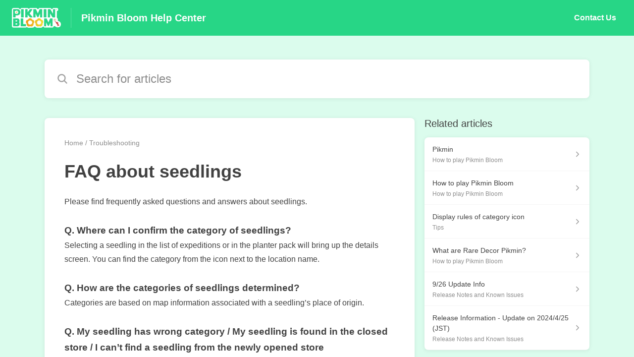

--- FILE ---
content_type: text/html;charset=utf-8
request_url: https://niantic.helpshift.com/hc/en/23-pikmin-bloom/faq/3343-faq-about-seedlings/?p=web&s=others&f=availability-by-country-region
body_size: 9172
content:
<!DOCTYPE html>
<html lang=en>

<head>
  <title>FAQ about seedlings — Pikmin Bloom Help Center</title>
<meta name="description" content="Please find frequently asked questions and answers about seedlings. Q. Where can I confirm the category of seedlings? Selecting a seedling in">
<meta name="robots" content="index, follow">
<meta http-equiv="content-type" content="text/html; charset=utf-8" />
<meta name="viewport" content="width=device-width, initial-scale=1, maximum-scale=1">

<link rel="icon" href="https://d2duuy9yo5pldo.cloudfront.net/dashboard-resources/niantic/32/ad65d51a-dfed-4191-8082-81fd8a10202f.webp">
<style>

    
    :root {
    --error-color: #e94b4b;
    --header-bg-color: #27d686;
    --header-text-color: #ffffff;
    --header-text-color-25-opacity: #ffffff40;
    --footer-bg-color: #27d686;
    --footer-text-color: #ffffff;
    --footer-text-color-10-opacity: #ffffff1A;
    --footer-text-color-40-opacity: #ffffff66;
    --footer-text-color-60-opacity: #ffffff99;
    --primary-text-color: #414141;
    --primary-text-color-5-opacity: #4141410D;
    --primary-text-color-10-opacity: #4141411A;
    --primary-text-color-20-opacity: #41414133;
    --primary-text-color-50-opacity: #41414180;
    --primary-text-color-60-opacity: #41414199;
    --primary-text-color-80-opacity: #414141CC;
    --secondary-text-color: #8d8d8d;
    --accent-color: #27d686;
    --accent-color-75-opacity: #27d686bf;
    --action-color: #00a882;
    --action-color-5-opacity: #00a8820D;
    --action-color-20-opacity: #00a88233;
    --action-color-80-opacity: #00a882CC;
    --primary-bg-color: #dbfced;
    --content-bg-color: #ffffff;
    --content-bg-color-85-opacity: #ffffffD9;
    --content-bg-color-50-opacity: #ffffff80;
    --secondary-bg-color: #ffffff;
    --greeting-text-color: #ffffff;
    --banner-image-size-desktop: 540px;
    --banner-image-size-mobile-portrait: 296px;
    --banner-image-size-mobile-landscape: 188px;
    --greeting-text-font-size-desktop: 48px;
    --greeting-text-font-size-mobile: 24px;
    
    --cover-background: url(https://d2duuy9yo5pldo.cloudfront.net/dashboard-resources/niantic/68507efa-9d02-4376-a637-6f6b8176fb91.jpg);
    --cover-background-gradient: 
        linear-gradient(180deg, rgba(0, 0, 0, 0) 0%, rgba(0, 0, 0, 0.17) 100%),
      ;
    --cover-bg-desktop: url(https://d2duuy9yo5pldo.cloudfront.net/dashboard-resources/niantic/68507efa-9d02-4376-a637-6f6b8176fb91.jpg);
    --cover-bg-portrait: url(https://d2duuy9yo5pldo.cloudfront.net/dashboard-resources/niantic/68507efa-9d02-4376-a637-6f6b8176fb91.jpg);
    --cover-bg-landscape: url(https://d2duuy9yo5pldo.cloudfront.net/dashboard-resources/niantic/68507efa-9d02-4376-a637-6f6b8176fb91.jpg);
  }

  
</style>


  <!-- This files parse CSS entry files for webpack & insert as style tag -->


  <link href="https://d2duuy9yo5pldo.cloudfront.net/hc-themes/theme2/latest/static/style.4190f2c9807a6850512f.css" rel="stylesheet">

</head>

<body class="" data-qa="faq-page">
  
  <div data-is-enabled=false data-policy-version=1
    class="cookie-notif-banner js-cookie-notif-banner hide-cookie-banner">
    <div class="cookie-notif-banner__content">
      <div class="cookie-notif-banner__content-text" dir="">
        <span>
          This website uses only the necessary cookies required for the site&#x27;s proper functioning. By using the website, you consent to all cookies in accordance with the cookie policy. To know more, refer Cookie Policy.
          <a href="https://support.helpshift.com/hc/en/13-helpshift-technical-support/faq/717-cookies-used-by-helpshift/" class="cookie-notif-banner__content-policy-link js-cookie-notif-banner-link"
            target="_blank">
            <svg
  width="22"
  height="22"
  class="cookie-notif-banner__content-link-icon"
  viewBox="0 0 22 22"
  fill="none"
  xmlns="http://www.w3.org/2000/svg"
>
  <path
    d="M16.5 11.9167V17.4167C16.5 17.9029 16.3068 18.3692 15.963 18.713C15.6192 19.0568 15.1529 19.25 14.6667 19.25H4.58333C4.0971 19.25 3.63079 19.0568 3.28697 18.713C2.94315 18.3692 2.75 17.9029 2.75 17.4167V7.33333C2.75 6.8471 2.94315 6.38079 3.28697 6.03697C3.63079 5.69315 4.0971 5.5 4.58333 5.5H10.0833"
    stroke="#4640B9"
    stroke-width="2"
    stroke-linecap="round"
    stroke-linejoin="round"
  />
  <path
    d="M13.75 2.75H19.25V8.25"
    stroke="#4640B9"
    stroke-width="2"
    stroke-linecap="round"
    stroke-linejoin="round"
  />
  <path
    d="M9.16663 12.8333L19.25 2.75"
    stroke="#4640B9"
    stroke-width="2"
    stroke-linecap="round"
    stroke-linejoin="round"
  />
</svg>
          </a>
        </span>
      </div>
      <div class="cookie-notif-banner__content-cta">
        <hc-button label="Understood" class="js-cookie-notif-banner-cta"
          is-rtl=""></hc-button>
      </div>
    </div>
  </div>

  
  <div class="skip-to-content">
    <hc-button label="Skip To Content" class="js-skip-to-content-cta"></hc-button>
  </div>

  <template
  class="js-hc-template"
  data-domain="niantic"
  data-lang="en"
  data-pagesource="faq"
  data-appid="niantic_app_20191018003855906-90e74c8b4bfbc25"
  data-platformid="niantic_platform_20180726175230075-13b9ec875546270"
  data-hcmode="hc"
  data-faqfilter=""></template>


  <template class="js-web-template"></template>

  
  

<header class="header-section js-web-header " >
  <div class="header-left-container">
    <div class="brand-logo">
      <a class="company-link js-company-link" rel="noreferrer" target="_blank" 
        href=http://nianticlabs.com/support>
        
          <img src="https://d2duuy9yo5pldo.cloudfront.net/dashboard-resources/niantic/320/ad65d51a-dfed-4191-8082-81fd8a10202f.webp"
            class="header-brand-logo js-header-brand-logo js-optimized-img"
            data-fallback-src="https://d2duuy9yo5pldo.cloudfront.net/dashboard-resources/niantic/ad65d51a-dfed-4191-8082-81fd8a10202f.webp" data-loaded-from="original" alt="Pikmin Bloom Help Center"/>
        
      </a>
    </div>
    <a aria-label="Pikmin Bloom Help Center - Link to Help Centre homepage" class="header-brand-name js-header-brand-name" 
      href="/hc/en/23-pikmin-bloom/?p&#x3D;web&amp;s&#x3D;others&amp;f&#x3D;availability-by-country-region">Pikmin Bloom Help Center</a>
  </div>
  
    <div class="header-right-container">
      <div class="header-icons">
        <a id="js-header-icons" class="header-icon-btn" role="button">
          <svg xmlns='http://www.w3.org/2000/svg' class="js-menu-icon header-icon" viewBox='0 0 512 512'>
  <path fill='none' stroke='currentColor' stroke-linecap='round' stroke-miterlimit='10' stroke-width='48'
    d='M88 152h336M88 256h336M88 360h336' />
</svg>

          <svg xmlns='http://www.w3.org/2000/svg' class="js-close-icon header-icon hide-header-menu" viewBox='0 0 512 512'>
  <path
    d='M289.94 256l95-95A24 24 0 00351 127l-95 95-95-95a24 24 0 00-34 34l95 95-95 95a24 24 0 1034 34l95-95 95 95a24 24 0 0034-34z' />
</svg>

        </a>
      </div>
      <div class="custom-links js-custom-links hide-custom-links ">
        
          <a class="custom-link" rel="noreferrer nofollow" target="_blank"  href=https://niantic.helpshift.com/hc/en/23-pikmin-bloom/contact-us/>
            Contact Us
          </a>
        
      </div>
    </div>
  
</header>


  
  
    
    
      <div class="dropdown-header js-dropdown-header
      hide-dropdown-header
      " >
        <div class="dropdown-header-container">
          
            
            <div class="dropdown-header-left-container">
              
                
                
                  
                    <static-dropdown class="hc-static-dropdown--language-dropdown language-dropdown" type="widget" is-rtl="false"
                    modal-title="Choose a language" placeholder="Search" width="240px">
     <script type="application/json">
          [{"id":"en","title":"English","selected":true,"url":"/hc/en/23-pikmin-bloom/faq/3343-faq-about-seedlings/?p=web&s=others&f=availability-by-country-region"},{"id":"ja","title":"日本語","selected":false,"url":"/hc/ja/23-pikmin-bloom/faq/3343-faq-about-seedlings/?p=web&s=others&f=availability-by-country-region"},{"id":"ko","title":"한국어","selected":false,"url":"/hc/ko/23-pikmin-bloom/faq/3343-faq-about-seedlings/?p=web&s=others&f=availability-by-country-region"},{"id":"de","title":"Deutsch","selected":false,"url":"/hc/de/23-pikmin-bloom/faq/3343-faq-about-seedlings/?p=web&s=others&f=availability-by-country-region"},{"id":"it","title":"Italiano","selected":false,"url":"/hc/it/23-pikmin-bloom/faq/3343-faq-about-seedlings/?p=web&s=others&f=availability-by-country-region"},{"id":"fr","title":"Français","selected":false,"url":"/hc/fr/23-pikmin-bloom/faq/3343-faq-about-seedlings/?p=web&s=others&f=availability-by-country-region"},{"id":"es","title":"Español (Spanish)","selected":false,"url":"/hc/es/23-pikmin-bloom/faq/3343-faq-about-seedlings/?p=web&s=others&f=availability-by-country-region"},{"id":"zh-hant","title":"繁體中文","selected":false,"url":"/hc/zh-hant/23-pikmin-bloom/faq/3343-faq-about-seedlings/?p=web&s=others&f=availability-by-country-region"},{"id":"pt","title":"Português","selected":false,"url":"/hc/pt/23-pikmin-bloom/faq/3343-faq-about-seedlings/?p=web&s=others&f=availability-by-country-region"},{"id":"pt-br","title":"Português do Brasil","selected":false,"url":"/hc/pt-br/23-pikmin-bloom/faq/3343-faq-about-seedlings/?p=web&s=others&f=availability-by-country-region"}]
     </script>
   </static-dropdown>
                  
                
              
            </div>
          
        </div>
      </div>
    
  

  <div class="content-wrapper faq-content-wrapper js-content-wrapper
    
    "
    tabindex="-1"
  >
    
      <div class="faq-page-cover faq-page-cover--without-header">
        <div class="faq-search js-faq-search">
          <hc-search class="search-box js-hc-search js-hc-search-in-page-title">
     <script type="application/json">
       {"platform_type":"web","show_search_icon":false,"show_contact_us_button":false,"is_preview":false,"hc_mode":"hc","app_id":"niantic_app_20191018003855906-90e74c8b4bfbc25","app_slug":"pikmin-bloom","disable_helpshift_branding":true,"search_url":"/hc/en/23-pikmin-bloom/search/","lang":"en","is_sdkx":false,"is_rtl":false,"query_string":"?p=web&s=others&f=availability-by-country-region","is_widget":false,"contact_us_visibility_config":"never","translations":{"no_results_text":"Sorry, but we couldn’t find anything.","more_help_text":"Need more help?","chat_with_us":"Chat with us","cancel_search_text":"Cancel","all_results_text":"Show all results","popular_articles_title":"Popular articles","recent_search_text":"Recent Searches","search_placeholder":"Search for articles","clear_search_text":"Clear search","search_results_text":"Search results for \"%1$s\""}}
     </script>
   </hs-search>
        </div>
      </div>
    
    <div class="faq-announcement-section"><div class="js-announcement-section  ">
  <hc-announcement class="hc-announcement-section" is-rtl="null">
      <script type="application/json">
        null
      </script>
    </hc-announcement>
</div>
</div>
    <main class="article-page " >
      <div
        class="faq-details js-faq-details"
        
        data-faqid=niantic_faq_20220328021906790-055771f4ae457c9
        data-appid="niantic_app_20191018003855906-90e74c8b4bfbc25"
        data-table-of-contents-title="Table of Contents"
        data-table-of-contents-hide-text="hide"
      >
        <div class="faq-cover js-faq-load " data-faqid=niantic_faq_20220328021906790-055771f4ae457c9 data-faqpid="3343"
          data-faqentitle="FAQ about seedlings" data-cifs="{}">
          
            <nav aria-label="Breadcrumb" class="faq-breadcrumb">
              <ol class="faq-breadcrumb-list">
                
                  <li class="faq-breadcrumb-item">
                    <a class="link faq-breadcrumb-link" href=/hc/en/23-pikmin-bloom/?p&#x3D;web&amp;s&#x3D;others&amp;f&#x3D;availability-by-country-region>Home</a>
                  </li>
                
                <li class="faq-breadcrumb-item">
                  <a class="link faq-breadcrumb-link" href=/hc/en/23-pikmin-bloom/section/258-troubleshooting/?p&#x3D;web&amp;s&#x3D;others&amp;f&#x3D;availability-by-country-region>
                    Troubleshooting
                  </a>
                </li>
              </ol>
            </nav>
          
          <h2 class="faq-title">FAQ about seedlings</h2>
        </div>
        <div class="faq-last-update js-faq-last-update ">Last Updated: 462d</div>
        <div class="faq-article js-faq-article">
          <div class="article-body js-faq-details-article-body">
            <div class="faq-body js-faq-body">
              <div>Please find frequently asked questions and answers about seedlings.</div><div><br></div><h3>Q. Where can I confirm the category of seedlings?</h3><div>Selecting a seedling in the list of expeditions or in the planter pack will bring up the details screen. You can find the category from the icon next to the location name.</div><div><br></div><h3>Q. How are the categories of seedlings determined?</h3><div>Categories are based on map information associated with a seedling’s place of origin. </div><div><br></div><h3>Q. My seedling has wrong category / My seedling is found in the closed store / I can’t find a seedling from the newly opened store</h3><div>Map information used for categories may not always be up-to-date. We appreciate your understanding.</div><div><br></div><h3>Q. I could not find any seedlings from the location I visited. Why?</h3><div>Seedlings are sometimes found around the place where you walked. Please note that you may not always find them in the places you go.</div><div><br></div><h3>Q. Seedlings in planter packs no longer reflect the number of steps.</h3><div>There is an upper limit (50,000 steps/day) on the number of steps reflected in the planter pack seedlings. Once the limit is exceeded, the number of steps will not be reflected until the next day.</div><div><br></div><h3><b>Q. I can't find the seedlings.</b></h3><p>To find seedlings, you will need to walk in many different places. Please also note the following.</p><ul><li>Seedlings are not always found immediately in the area where you have walked, but sometimes found after a while.</li><li>Seedlings may not be found if the number of steps taken in a day is small.</li><li>Seedlings are a little harder to find in places where the seedlings or pikmin you currently possess have been found once, and a little easier to find in places where no seedlings or pikmin have yet been found.</li></ul><p>If you cannot find seedlings at all, please refer to the following support article to make sure that location information is always enabled.</p><div>(iOS) </div><div><a href="https://niantic.helpshift.com/hc/en/23-pikmin-bloom/faq/2861-my-steps-aren-t-being-counted-correctly-ios/" target="_blank" rel="nofollow">https://niantic.helpshift.com/hc/en/23-pikmin-bloom/faq/2861-my-steps-aren-t-being-counted-correctly-ios/</a></div><div><br></div><div>(Android)</div><div><a href="https://niantic.helpshift.com/hc/en/23-pikmin-bloom/faq/2862-my-steps-aren-t-being-counted-correctly-android/" target="_blank" rel="nofollow">https://niantic.helpshift.com/hc/en/23-pikmin-bloom/faq/2862-my-steps-aren-t-being-counted-correctly-android/</a></div><div><br></div><h3>Q. I can't find any seedlings in the weather category.</h3><p>Seedlings in the weather category are only found under certain weather conditions, from locations where seedlings in the “Roadside" category are usually found.</p><p>The weather information used in Pikmin Bloom may differ from the actual weather or may not be provided in some locations. Thank you for your understanding in advance.</p>
            </div>
            


          </div>
          <div class="faq-feedback js-faq-feedback">
            <faq-feedback faq-id="niantic_faq_20220328021906790-055771f4ae457c9"
                 lang="en">
    <script type="application/json">
          {"contact_us":"Contact us","feedback_thank_you":"Thank you for your feedback.","chat_with_us":"Chat with us","show_contact_us_button":false,"positive_feedback":"Yes","is_preview":false,"feedback_question":"Was this article helpful?","is_sdkx":false,"feedback_no":"Thank you for your feedback. Please contact us if you still need help.","is_rtl":false,"contact_us_url":"/hc/en/23-pikmin-bloom/contact-us/?p=web&s=others&f=availability-by-country-region","is_widget":false,"contact_us_visibility_config":"never","negative_feedback":"No"}
       </script>
   </faq-feedback>
          </div>
        </div>
      </div>
      <div class="related-articles js-related-articles" >
  <h4 class="related-articles-header">Related articles</h4>
  <section class="related-articles-content js-related-articles-content" data-empty-text="No articles found." data-active-platform="web">
    <span class="related-articles-item-link">
  <div class="related-article-laoder">
    <div>
      <skeleton-loader height="16px"></skeleton-loader>
    </div>
    <div>
      <skeleton-loader width="66%" height="12px"></skeleton-loader>
    </div>
  </div>
</span>

    <span class="related-articles-item-link">
  <div class="related-article-laoder">
    <div>
      <skeleton-loader height="16px"></skeleton-loader>
    </div>
    <div>
      <skeleton-loader width="66%" height="12px"></skeleton-loader>
    </div>
  </div>
</span>

    <span class="related-articles-item-link">
  <div class="related-article-laoder">
    <div>
      <skeleton-loader height="16px"></skeleton-loader>
    </div>
    <div>
      <skeleton-loader width="66%" height="12px"></skeleton-loader>
    </div>
  </div>
</span>

    <span class="related-articles-item-link">
  <div class="related-article-laoder">
    <div>
      <skeleton-loader height="16px"></skeleton-loader>
    </div>
    <div>
      <skeleton-loader width="66%" height="12px"></skeleton-loader>
    </div>
  </div>
</span>

  </section>
</div>

    </main>
    
  
    <div 
      class=" language-dropdown-mobile">
      
        
          <static-dropdown class="hc-static-dropdown--language-dropdown" type="link" is-rtl="false"
                    modal-title="Choose a language" placeholder="Search" searchable="true" direction="center" width="220px">
     <script type="application/json">
          [{"id":"en","title":"English","selected":true,"url":"/hc/en/23-pikmin-bloom/faq/3343-faq-about-seedlings/?p=web&s=others&f=availability-by-country-region"},{"id":"ja","title":"日本語","selected":false,"url":"/hc/ja/23-pikmin-bloom/faq/3343-faq-about-seedlings/?p=web&s=others&f=availability-by-country-region"},{"id":"ko","title":"한국어","selected":false,"url":"/hc/ko/23-pikmin-bloom/faq/3343-faq-about-seedlings/?p=web&s=others&f=availability-by-country-region"},{"id":"de","title":"Deutsch","selected":false,"url":"/hc/de/23-pikmin-bloom/faq/3343-faq-about-seedlings/?p=web&s=others&f=availability-by-country-region"},{"id":"it","title":"Italiano","selected":false,"url":"/hc/it/23-pikmin-bloom/faq/3343-faq-about-seedlings/?p=web&s=others&f=availability-by-country-region"},{"id":"fr","title":"Français","selected":false,"url":"/hc/fr/23-pikmin-bloom/faq/3343-faq-about-seedlings/?p=web&s=others&f=availability-by-country-region"},{"id":"es","title":"Español (Spanish)","selected":false,"url":"/hc/es/23-pikmin-bloom/faq/3343-faq-about-seedlings/?p=web&s=others&f=availability-by-country-region"},{"id":"zh-hant","title":"繁體中文","selected":false,"url":"/hc/zh-hant/23-pikmin-bloom/faq/3343-faq-about-seedlings/?p=web&s=others&f=availability-by-country-region"},{"id":"pt","title":"Português","selected":false,"url":"/hc/pt/23-pikmin-bloom/faq/3343-faq-about-seedlings/?p=web&s=others&f=availability-by-country-region"},{"id":"pt-br","title":"Português do Brasil","selected":false,"url":"/hc/pt-br/23-pikmin-bloom/faq/3343-faq-about-seedlings/?p=web&s=others&f=availability-by-country-region"}]
     </script>
   </static-dropdown>
        
      
    </div>
  


    
  
    
  


    
  <footer class="footer-section js-footer-section  " >
  <div class="footer-wrapper">
    <div class="footer-content-wrapper">
      <div class="social-media-wrapper">
        <div class="footer-brand-details">
          <a aria-label="Footer branding,   ‎" class="footer-brand-link js-company-footer-link" rel="noreferrer" target="_blank" 
            href=http://nianticlabs.com/support>
            
              <img src="https://d2duuy9yo5pldo.cloudfront.net/dashboard-resources/niantic/320/ad65d51a-dfed-4191-8082-81fd8a10202f.webp"
                class="footer-brand-logo js-footer-brand-logo js-optimized-img" data-fallback-src="https://d2duuy9yo5pldo.cloudfront.net/dashboard-resources/niantic/ad65d51a-dfed-4191-8082-81fd8a10202f.webp"
                data-loaded-from="original" alt="  ‎" />
            
            <span class="footer-brand-title js-footer-brand-name">  ‎</span>
          </a>
        </div>
        <p class="footer-description-note js-footer-description-note" ></p>
        <div class="footer-social-media js-footer-social-media">
            <a class="footer-social-link" rel="noopener noreferrer" target="_blank" href=https://www.facebook.com/PikminBloom/>
              
  <svg width="400" height="400" viewBox="0 0 400 400" xmlns="http://www.w3.org/2000/svg" class="footer-icon">
  <title>Logo Facebook</title>
  <g clip-path="url(#clip0_1019_74541)">
    <path d="M233.826 397V257.804H279.911C283.087 238.666 285.985 221.03 289.162 201.725H233.659C233.659 187.094 232.488 173.853 233.937 160.89C235.832 143.477 244.469 136.467 262.079 135.465C270.382 134.965 278.741 135.41 288.604 135.41C288.604 119.332 288.883 104.477 288.326 89.6231C288.214 87.1752 284.703 82.7245 282.697 82.7245C260.797 82.3907 238.228 79.5534 217.108 83.6703C186.459 89.6787 167.01 118.441 166.342 151.265C166.007 167.51 166.286 183.755 166.286 201.058H116.857V256.691H165.283V396.277C87.2668 399.058 1.11469 301.032 0.000176187 204.34C-1.28152 90.5689 86.5981 9.56606 183.784 2.5562C305.378 -6.17831 395.486 86.6189 399.777 191.934C404.793 315.83 306.882 389.489 233.826 397Z" />
  </g>
  <defs>
    <clipPath id="clip0_1019_74541">
      <rect width="400" height="395" transform="translate(0 2)"/>
    </clipPath>
  </defs>
</svg>





            </a>
        
            <a class="footer-social-link" rel="noopener noreferrer" target="_blank" href=https://www.instagram.com/pikminbloom/>
              
  
<svg width="400" height="400" viewBox="0 0 400 400" xmlns="http://www.w3.org/2000/svg" class="footer-icon">
  <title>Logo Instagram</title>
  <g clip-path="url(#clip0_1019_74538)">
    <g clip-path="url(#clip1_1019_74538)">
		  <path d="M117.168 1.40022C95.8883 2.40422 81.3563 5.80022 68.6523 10.7922C55.5043 15.9162 44.3603 22.7922 33.2723 33.9202C22.1843 45.0482 15.3563 56.2002 10.2683 69.3682C5.34432 82.1002 2.00832 96.6442 1.06832 117.936C0.128324 139.228 -0.0796757 146.072 0.0243243 200.384C0.128324 254.696 0.368324 261.504 1.40032 282.84C2.41632 304.116 5.80032 318.644 10.7923 331.352C15.9243 344.5 22.7923 355.64 33.9243 366.732C45.0563 377.824 56.2003 384.636 69.4003 389.732C82.1203 394.648 96.6683 398 117.956 398.932C139.244 399.864 146.096 400.08 200.392 399.976C254.688 399.872 261.524 399.632 282.856 398.62C304.188 397.608 318.64 394.2 331.352 389.232C344.5 384.088 355.648 377.232 366.732 366.096C377.816 354.96 384.64 343.8 389.724 330.624C394.652 317.904 398 303.356 398.924 282.084C399.856 260.736 400.076 253.92 399.972 199.616C399.868 145.312 399.624 138.504 398.612 117.176C397.6 95.8482 394.212 81.3642 389.224 68.6482C384.084 55.5002 377.224 44.3682 366.096 33.2682C354.968 22.1682 343.8 15.3482 330.628 10.2762C317.9 5.35222 303.36 1.99622 282.072 1.07622C260.784 0.156217 253.932 -0.0797829 199.616 0.0242171C145.3 0.128217 138.5 0.360217 117.168 1.40022ZM119.504 362.952C100.004 362.104 89.4163 358.864 82.3603 356.152C73.0163 352.552 66.3603 348.2 59.3283 341.236C52.2963 334.272 47.9763 327.592 44.3283 318.268C41.5883 311.212 38.2883 300.636 37.3763 281.136C36.3843 260.06 36.1763 253.732 36.0603 200.336C35.9443 146.94 36.1483 140.62 37.0723 119.536C37.9043 100.052 41.1643 89.4522 43.8723 82.4002C47.4723 73.0442 51.8083 66.4002 58.7883 59.3722C65.7683 52.3442 72.4283 48.0162 81.7603 44.3682C88.8083 41.6162 99.3843 38.3442 118.876 37.4162C139.968 36.4162 146.288 36.2162 199.676 36.1002C253.064 35.9842 259.4 36.1842 280.5 37.1122C299.984 37.9602 310.588 41.1882 317.632 43.9122C326.98 47.5122 333.632 51.8362 340.66 58.8282C347.688 65.8202 352.02 72.4562 355.668 81.8082C358.424 88.8362 361.696 99.4082 362.616 118.912C363.62 140.004 363.848 146.328 363.944 199.712C364.04 253.096 363.852 259.436 362.928 280.512C362.076 300.012 358.844 310.604 356.128 317.668C352.528 327.008 348.188 333.668 341.204 340.692C334.22 347.716 327.568 352.044 318.232 355.692C311.192 358.44 300.604 361.72 281.128 362.648C260.036 363.64 253.716 363.848 200.308 363.964C146.9 364.08 140.6 363.864 119.508 362.952M282.548 93.1082C282.556 97.8553 283.972 102.493 286.616 106.436C289.26 110.378 293.014 113.448 297.403 115.257C301.792 117.066 306.618 117.533 311.273 116.599C315.927 115.664 320.199 113.37 323.55 110.008C326.9 106.645 329.178 102.364 330.096 97.7062C331.013 93.0486 330.529 88.2235 328.704 83.8413C326.879 79.459 323.795 75.7164 319.843 73.0868C315.891 70.4572 311.247 69.0587 306.5 69.0682C300.137 69.0809 294.038 71.6206 289.547 76.1287C285.055 80.6369 282.538 86.7444 282.548 93.1082ZM97.3083 200.2C97.4203 256.92 143.484 302.796 200.192 302.688C256.9 302.58 302.808 256.52 302.7 199.8C302.592 143.08 256.516 97.1922 199.8 97.3042C143.084 97.4162 97.2003 143.488 97.3083 200.2ZM133.332 200.128C133.306 186.943 137.191 174.045 144.495 163.067C151.798 152.089 162.194 143.524 174.366 138.454C186.538 133.384 199.94 132.037 212.877 134.584C225.814 137.131 237.706 143.456 247.048 152.762C256.39 162.067 262.763 173.933 265.361 186.861C267.959 199.788 266.666 213.195 261.644 225.387C256.622 237.579 248.098 248.008 237.149 255.355C226.2 262.703 213.318 266.638 200.132 266.664C191.377 266.683 182.704 264.976 174.608 261.642C166.513 258.308 159.153 253.412 152.95 247.233C146.747 241.055 141.821 233.715 138.455 225.632C135.089 217.55 133.349 208.883 133.332 200.128Z"/>
	  </g>
	</g>
  <defs>
    <clipPath id="clip0_1019_74538">
      <rect width="400" height="400" />
    </clipPath>
    <clipPath id="clip1_1019_74538">
      <rect width="400" height="400"/>
    </clipPath>
  </defs>
</svg>





            </a>
        
            <a class="footer-social-link" rel="noopener noreferrer" target="_blank" href=https://twitter.com/PikminBloom>
              
  <svg width="400" height="400" viewBox="0 0 400 400" xmlns="http://www.w3.org/2000/svg" class="footer-icon">
  <title>Logo X(formerly Twitter)</title>
  <g clip-path="url(#clip1_1019_74547)">
    <mask id="mask1_1019_74547" maskunits="userSpaceOnUse" x="4" y="0" width="392" height="400">
      <path d="M395.534 0H4V400H395.534V0Z" fill="white"/>
    </mask>
    <g mask="url(#mask1_1019_74547)">
      <path d="M237.016 169.286L382.773 0H348.233L221.672 146.988L120.588 0H4L156.859 222.272L4 399.795H38.5418L172.194 244.57L278.946 399.795H395.534L237.007 169.286H237.016ZM189.706 224.231L174.218 202.097L50.9877 25.9802H104.042L203.491 168.112L218.978 190.246L348.25 374.996H295.196L189.706 224.239V224.231Z" />
    </g>
  </g>
  <defs>
    <clipPath id="clip1_1019_74547">
      <rect width="391.534" height="400" transform="translate(4)"/>
    </clipPath>
  </defs>
</svg>





            </a>
        
            <a class="footer-social-link" rel="noopener noreferrer" target="_blank" href=https://www.youtube.com/channel/UCZ83fBDXuGRv3TnEWe9GRkw>
              
  <svg xmlns="http://www.w3.org/2000/svg" width="512" height="512" viewBox="0 0 512 512" class="footer-icon">
  <title>Logo Youtube</title>
  <path d="M508.64,148.79c0-45-33.1-81.2-74-81.2C379.24,65,322.74,64,265,64H247c-57.6,0-114.2,1-169.6,3.6-40.8,0-73.9,36.4-73.9,81.4C1,184.59-.06,220.19,0,255.79q-.15,53.4,3.4,106.9c0,45,33.1,81.5,73.9,81.5,58.2,2.7,117.9,3.9,178.6,3.8q91.2.3,178.6-3.8c40.9,0,74-36.5,74-81.5,2.4-35.7,3.5-71.3,3.4-107Q512.24,202.29,508.64,148.79ZM207,353.89V157.39l145,98.2Z"/>
</svg>





            </a>
        </div>
      </div>
      <div class="info-resources-wrapper">
        <ul class="info-resources js-info-resources">
          
            <li class="info-resource-item" >
              <a class="footer-link" rel="noreferrer nofollow" target="_blank" href="https://nianticlabs.com/support/">
                Niantic Support Hub
              </a>
            </li>
          
            <li class="info-resource-item" >
              <a class="footer-link" rel="noreferrer nofollow" target="_blank" href="https://nianticlabs.com/guidelines/">
                Player Guidelines
              </a>
            </li>
          
            <li class="info-resource-item" >
              <a class="footer-link" rel="noreferrer nofollow" target="_blank" href="https://nianticlabs.com/privacy/">
                Privacy Policy
              </a>
            </li>
          
            <li class="info-resource-item" >
              <a class="footer-link" rel="noreferrer nofollow" target="_blank" href="https://nianticlabs.com/terms/">
                Terms of Service
              </a>
            </li>
          
            <li class="info-resource-item" >
              <a class="footer-link" rel="noreferrer nofollow" target="_blank" href="https://twitter.com/niantichelp">
                Niantic Support Twitter
              </a>
            </li>
          
            <li class="info-resource-item" >
              <a class="footer-link" rel="noreferrer nofollow" target="_blank" href="https://twitter.com/niantichelpjp">
                ‎
              </a>
            </li>
          
        </ul>
      </div>
    </div>
    <div class="footer-copyright-note js-footer-copyright-note">Pikmin Bloom ©️2021 Niantic, Pikmin and Mii Characters / Artwork / Music Copyright ©️2021 Nintendo. All Rights Reserved.</div>
    
  </div>
</footer>


  </div>
  <script>
  

  

  
    window.pageSource = "faq";
  

  

  

  
    // Do nothing
    // @TODO: feature/web-widget: Use OR condition
  
</script>


    
  <script type="module" src="https://unpkg.com/ionicons@5.2.3/dist/ionicons/ionicons.esm.js">
  </script>


  

<script>
  /**
   * Append script tag with same source URL when a script tag fails.
   * This can happen if CDN service do not sent correct CORS header.
   * @param {Object} event - JS error event
   */
  function handleEntryJSError(event) {
    const failedScriptEl = event.target
    const failedScriptSource = failedScriptEl.getAttribute("src")

    failedScriptEl.remove()

    const script = document.createElement("script");
    script.setAttribute("src", failedScriptSource);
    document.body.appendChild(script);
  }

</script>




  
  
    
  
  
  
  
  
  

  
    <script
      crossorigin="anonymous"
      onerror="handleEntryJSError(event);"
      src="https://d2duuy9yo5pldo.cloudfront.net/hc-themes/theme2/latest/static/vendors.cc64d9f881b68ceb5fc4.96b71a9de1013a6253a7.js"
    ></script>
  

  

  



  
  
    
  
  
  
  
  
  

  

  
    <script
      crossorigin="anonymous"
      onerror="handleEntryJSError(event);"
      src="https://d2duuy9yo5pldo.cloudfront.net/hc-themes/theme2/latest/static/corejs.1a80174baf1daa4c0dd7.96b71a9de1013a6253a7.js"
    ></script>
  

  



  
  
    
  
  
  
  
  
  

  

  

  



  
  
    
  
  
  
  
  
  

  

  

  



  
  
    
      <script
        crossorigin="anonymous"
        onerror="handleEntryJSError(event);"
        src="https://d2duuy9yo5pldo.cloudfront.net/hc-themes/theme2/latest/static/faq.817f44433e7ad6d0be14.96b71a9de1013a6253a7.js"
      ></script>
    
  
  
  
  
  
  

  

  

  



  
  
    
  
  
  
  
  
  

  

  

  



  
  
    
  
  
  
  
  
  

  

  

  



  
  
    
  
  
  
  
  
  

  

  

  



  
  
    
  
  
  
  
  
  

  

  

  



  
  
    
  
  
  
  
  
  

  

  

  


</body>

</html>
